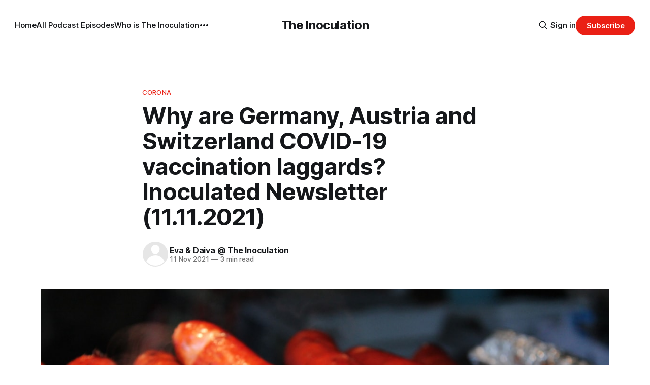

--- FILE ---
content_type: text/html; charset=utf-8
request_url: https://www.theinoculation.com/wtf-germany/
body_size: 9819
content:
<!DOCTYPE html>
<html lang="en">
<head>

    <title>Anti-vaccine beliefs, technology and politics.</title>
    <meta charset="utf-8">
    <meta name="viewport" content="width=device-width, initial-scale=1.0">
    
    <link rel="preload" as="style" href="https://www.theinoculation.com/assets/built/screen.css?v=44239a60b7">
    <link rel="preload" as="script" href="https://www.theinoculation.com/assets/built/source.js?v=44239a60b7">
    
    <link rel="preload" as="font" type="font/woff2" href="https://www.theinoculation.com/assets/fonts/inter-roman.woff2?v=44239a60b7" crossorigin="anonymous">
<style>
    @font-face {
        font-family: "Inter";
        font-style: normal;
        font-weight: 100 900;
        font-display: optional;
        src: url(https://www.theinoculation.com/assets/fonts/inter-roman.woff2?v=44239a60b7) format("woff2");
        unicode-range: U+0000-00FF, U+0131, U+0152-0153, U+02BB-02BC, U+02C6, U+02DA, U+02DC, U+0304, U+0308, U+0329, U+2000-206F, U+2074, U+20AC, U+2122, U+2191, U+2193, U+2212, U+2215, U+FEFF, U+FFFD;
    }
</style>

    <link rel="stylesheet" type="text/css" href="https://www.theinoculation.com/assets/built/screen.css?v=44239a60b7">

    <style>
        :root {
            --background-color: #ffffff
        }
    </style>

    <script>
        /* The script for calculating the color contrast has been taken from
        https://gomakethings.com/dynamically-changing-the-text-color-based-on-background-color-contrast-with-vanilla-js/ */
        var accentColor = getComputedStyle(document.documentElement).getPropertyValue('--background-color');
        accentColor = accentColor.trim().slice(1);

        if (accentColor.length === 3) {
            accentColor = accentColor[0] + accentColor[0] + accentColor[1] + accentColor[1] + accentColor[2] + accentColor[2];
        }

        var r = parseInt(accentColor.substr(0, 2), 16);
        var g = parseInt(accentColor.substr(2, 2), 16);
        var b = parseInt(accentColor.substr(4, 2), 16);
        var yiq = ((r * 299) + (g * 587) + (b * 114)) / 1000;
        var textColor = (yiq >= 128) ? 'dark' : 'light';

        document.documentElement.className = `has-${textColor}-text`;
    </script>

    <meta name="description" content="Why are Germany, Austria, and Switzerland COVID-19 vaccination laggards? Inoculated Newsletter">
    <link rel="icon" href="https://www.theinoculation.com/content/images/2021/05/TheInoculationIcon.ico" type="image/x-icon">
    <link rel="canonical" href="https://www.theinoculation.com/wtf-germany/">
    <meta name="referrer" content="no-referrer-when-downgrade">
    
    <meta property="og:site_name" content="The Inoculation">
    <meta property="og:type" content="article">
    <meta property="og:title" content="Why are Germany, Austria and Switzerland COVID-19 vaccination laggards?">
    <meta property="og:description" content="Why are Germany, Austria, and Switzerland COVID-19 vaccination laggards? Inoculated Newsletter">
    <meta property="og:url" content="https://www.theinoculation.com/wtf-germany/">
    <meta property="og:image" content="https://images.unsplash.com/photo-1547424450-75ec164925ad?crop&#x3D;entropy&amp;cs&#x3D;tinysrgb&amp;fit&#x3D;max&amp;fm&#x3D;jpg&amp;ixid&#x3D;MnwxMTc3M3wwfDF8c2VhcmNofDJ8fHd1cnN0fGVufDB8fHx8MTYzNjYzMzI1OA&amp;ixlib&#x3D;rb-1.2.1&amp;q&#x3D;80&amp;w&#x3D;2000">
    <meta property="article:published_time" content="2021-11-11T14:34:53.000Z">
    <meta property="article:modified_time" content="2021-11-11T14:39:50.000Z">
    <meta property="article:tag" content="corona">
    <meta property="article:tag" content="covid">
    <meta property="article:tag" content="disinformation">
    <meta property="article:tag" content="journalism">
    <meta property="article:tag" content="media">
    <meta property="article:tag" content="misinformation">
    <meta property="article:tag" content="newsletter">
    <meta property="article:tag" content="Germany">
    <meta property="article:tag" content="Switzerland">
    <meta property="article:tag" content="Austria">
    
    <meta property="article:publisher" content="https://www.facebook.com/theinoculation">
    <meta property="article:author" content="https://www.facebook.com/theinoculation">
    <meta name="twitter:card" content="summary_large_image">
    <meta name="twitter:title" content="A weekly newsletter that explores the intersection of anti-vaccine beliefs, technology, and politics">
    <meta name="twitter:description" content="Why are Germany, Austria and Switzerland COVID-19 vaccination laggards? Inoculated Newsletter">
    <meta name="twitter:url" content="https://www.theinoculation.com/wtf-germany/">
    <meta name="twitter:image" content="https://images.unsplash.com/photo-1547424450-75ec164925ad?crop&#x3D;entropy&amp;cs&#x3D;tinysrgb&amp;fit&#x3D;max&amp;fm&#x3D;jpg&amp;ixid&#x3D;MnwxMTc3M3wwfDF8c2VhcmNofDJ8fHd1cnN0fGVufDB8fHx8MTYzNjYzMzI1OA&amp;ixlib&#x3D;rb-1.2.1&amp;q&#x3D;80&amp;w&#x3D;2000">
    <meta name="twitter:label1" content="Written by">
    <meta name="twitter:data1" content="Eva &amp; Daiva @ The Inoculation">
    <meta name="twitter:label2" content="Filed under">
    <meta name="twitter:data2" content="corona, covid, disinformation, journalism, media, misinformation, newsletter, Germany, Switzerland, Austria">
    <meta name="twitter:site" content="@TInoculation">
    <meta property="og:image:width" content="1200">
    <meta property="og:image:height" content="800">
    
    <script type="application/ld+json">
{
    "@context": "https://schema.org",
    "@type": "Article",
    "publisher": {
        "@type": "Organization",
        "name": "The Inoculation",
        "url": "https://www.theinoculation.com/",
        "logo": {
            "@type": "ImageObject",
            "url": "https://www.theinoculation.com/content/images/2021/05/TheInoculationIcon.ico",
            "width": 60,
            "height": 60
        }
    },
    "author": {
        "@type": "Person",
        "name": "Eva &amp; Daiva @ The Inoculation",
        "url": "https://www.theinoculation.com/author/theinoculation/",
        "sameAs": [
            "https://www.facebook.com/theinoculation"
        ]
    },
    "headline": "Anti-vaccine beliefs, technology and politics.",
    "url": "https://www.theinoculation.com/wtf-germany/",
    "datePublished": "2021-11-11T14:34:53.000Z",
    "dateModified": "2021-11-11T14:39:50.000Z",
    "image": {
        "@type": "ImageObject",
        "url": "https://images.unsplash.com/photo-1547424450-75ec164925ad?crop=entropy&cs=tinysrgb&fit=max&fm=jpg&ixid=MnwxMTc3M3wwfDF8c2VhcmNofDJ8fHd1cnN0fGVufDB8fHx8MTYzNjYzMzI1OA&ixlib=rb-1.2.1&q=80&w=2000",
        "width": 1200,
        "height": 800
    },
    "keywords": "corona, covid, disinformation, journalism, media, misinformation, newsletter, Germany, Switzerland, Austria",
    "description": "‌\n\n📰News of the week:\n\n 1. Germany, Austria and Switzerland are lagging in their vaccination rates. The\n    FT makes [https://www.ft.com/content/f04ac67b-92e4-4bab-8c23-817cc0483df5] \n    out the countries&#x27; unemotional health communication as the main reason. \n 2. This Forsa poll\n    [https://newsletter.forsa.de/file/332/1447/6_wahlverhalten_der_nicht-geimpften]\n    says half of the unvaccinated Germans voted for the far-right AfD party. \n 3. News Front a pro-Russian disinformation actor, was b",
    "mainEntityOfPage": "https://www.theinoculation.com/wtf-germany/"
}
    </script>

    <meta name="generator" content="Ghost 6.12">
    <link rel="alternate" type="application/rss+xml" title="The Inoculation" href="https://www.theinoculation.com/rss/">
    <script defer src="https://cdn.jsdelivr.net/ghost/portal@~2.56/umd/portal.min.js" data-i18n="true" data-ghost="https://www.theinoculation.com/" data-key="74b6e953a1850595fa98f9e9ea" data-api="https://the-inoculation.ghost.io/ghost/api/content/" data-locale="en" crossorigin="anonymous"></script><style id="gh-members-styles">.gh-post-upgrade-cta-content,
.gh-post-upgrade-cta {
    display: flex;
    flex-direction: column;
    align-items: center;
    font-family: -apple-system, BlinkMacSystemFont, 'Segoe UI', Roboto, Oxygen, Ubuntu, Cantarell, 'Open Sans', 'Helvetica Neue', sans-serif;
    text-align: center;
    width: 100%;
    color: #ffffff;
    font-size: 16px;
}

.gh-post-upgrade-cta-content {
    border-radius: 8px;
    padding: 40px 4vw;
}

.gh-post-upgrade-cta h2 {
    color: #ffffff;
    font-size: 28px;
    letter-spacing: -0.2px;
    margin: 0;
    padding: 0;
}

.gh-post-upgrade-cta p {
    margin: 20px 0 0;
    padding: 0;
}

.gh-post-upgrade-cta small {
    font-size: 16px;
    letter-spacing: -0.2px;
}

.gh-post-upgrade-cta a {
    color: #ffffff;
    cursor: pointer;
    font-weight: 500;
    box-shadow: none;
    text-decoration: underline;
}

.gh-post-upgrade-cta a:hover {
    color: #ffffff;
    opacity: 0.8;
    box-shadow: none;
    text-decoration: underline;
}

.gh-post-upgrade-cta a.gh-btn {
    display: block;
    background: #ffffff;
    text-decoration: none;
    margin: 28px 0 0;
    padding: 8px 18px;
    border-radius: 4px;
    font-size: 16px;
    font-weight: 600;
}

.gh-post-upgrade-cta a.gh-btn:hover {
    opacity: 0.92;
}</style>
    <script defer src="https://cdn.jsdelivr.net/ghost/sodo-search@~1.8/umd/sodo-search.min.js" data-key="74b6e953a1850595fa98f9e9ea" data-styles="https://cdn.jsdelivr.net/ghost/sodo-search@~1.8/umd/main.css" data-sodo-search="https://the-inoculation.ghost.io/" data-locale="en" crossorigin="anonymous"></script>
    
    <link href="https://www.theinoculation.com/webmentions/receive/" rel="webmention">
    <script defer src="/public/cards.min.js?v=44239a60b7"></script><style>:root {--ghost-accent-color: #ea2015;}</style>
    <link rel="stylesheet" type="text/css" href="/public/cards.min.css?v=44239a60b7">

</head>
<body class="post-template tag-corona tag-covid tag-disinformation tag-journalism tag-media tag-misinformation tag-newsletter tag-germany tag-switzerland tag-austria has-sans-title has-sans-body">

<div class="gh-viewport">
    
    <header id="gh-navigation" class="gh-navigation is-middle-logo gh-outer">
    <div class="gh-navigation-inner gh-inner">

        <div class="gh-navigation-brand">
            <a class="gh-navigation-logo is-title" href="https://www.theinoculation.com">
                    The Inoculation
            </a>
            <button class="gh-search gh-icon-button" aria-label="Search this site" data-ghost-search>
    <svg xmlns="http://www.w3.org/2000/svg" fill="none" viewBox="0 0 24 24" stroke="currentColor" stroke-width="2" width="20" height="20"><path stroke-linecap="round" stroke-linejoin="round" d="M21 21l-6-6m2-5a7 7 0 11-14 0 7 7 0 0114 0z"></path></svg></button>            <button class="gh-burger gh-icon-button" aria-label="Menu">
                <svg xmlns="http://www.w3.org/2000/svg" width="24" height="24" fill="currentColor" viewBox="0 0 256 256"><path d="M224,128a8,8,0,0,1-8,8H40a8,8,0,0,1,0-16H216A8,8,0,0,1,224,128ZM40,72H216a8,8,0,0,0,0-16H40a8,8,0,0,0,0,16ZM216,184H40a8,8,0,0,0,0,16H216a8,8,0,0,0,0-16Z"></path></svg>                <svg xmlns="http://www.w3.org/2000/svg" width="24" height="24" fill="currentColor" viewBox="0 0 256 256"><path d="M205.66,194.34a8,8,0,0,1-11.32,11.32L128,139.31,61.66,205.66a8,8,0,0,1-11.32-11.32L116.69,128,50.34,61.66A8,8,0,0,1,61.66,50.34L128,116.69l66.34-66.35a8,8,0,0,1,11.32,11.32L139.31,128Z"></path></svg>            </button>
        </div>

        <nav class="gh-navigation-menu">
            <ul class="nav">
    <li class="nav-home"><a href="https://www.theinoculation.com/">Home</a></li>
    <li class="nav-all-podcast-episodes"><a href="https://www.theinoculation.com/episodes/">All Podcast Episodes</a></li>
    <li class="nav-who-is-the-inoculation"><a href="https://www.theinoculation.com/mission/">Who is The Inoculation</a></li>
    <li class="nav-why-support-us"><a href="https://www.theinoculation.com/Support-us/">Why Support Us</a></li>
    <li class="nav-projects-articles"><a href="https://www.theinoculation.com/our-articles/">Projects/Articles</a></li>
    <li class="nav-privacy"><a href="https://www.theinoculation.com/privacy-2/">Privacy</a></li>
</ul>

        </nav>

        <div class="gh-navigation-actions">
                <button class="gh-search gh-icon-button" aria-label="Search this site" data-ghost-search>
    <svg xmlns="http://www.w3.org/2000/svg" fill="none" viewBox="0 0 24 24" stroke="currentColor" stroke-width="2" width="20" height="20"><path stroke-linecap="round" stroke-linejoin="round" d="M21 21l-6-6m2-5a7 7 0 11-14 0 7 7 0 0114 0z"></path></svg></button>                <div class="gh-navigation-members">
                            <a href="#/portal/signin" data-portal="signin">Sign in</a>
                                <a class="gh-button" href="#/portal/signup" data-portal="signup">Subscribe</a>
                </div>
        </div>

    </div>
</header>

    

<main class="gh-main">

    <article class="gh-article post tag-corona tag-covid tag-disinformation tag-journalism tag-media tag-misinformation tag-newsletter tag-germany tag-switzerland tag-austria">

        <header class="gh-article-header gh-canvas">

                <a class="gh-article-tag" href="https://www.theinoculation.com/tag/corona/">corona</a>
            <h1 class="gh-article-title is-title">Why are Germany, Austria and Switzerland COVID-19 vaccination laggards? Inoculated Newsletter (11.11.2021)</h1>

            <div class="gh-article-meta">
                <div class="gh-article-author-image instapaper_ignore">
                            <a href="/author/theinoculation/"><svg viewBox="0 0 24 24" xmlns="http://www.w3.org/2000/svg"><g fill="none" fill-rule="evenodd"><path d="M3.513 18.998C4.749 15.504 8.082 13 12 13s7.251 2.504 8.487 5.998C18.47 21.442 15.417 23 12 23s-6.47-1.558-8.487-4.002zM12 12c2.21 0 4-2.79 4-5s-1.79-4-4-4-4 1.79-4 4 1.79 5 4 5z" fill="#FFF"/></g></svg>
</a>
                </div>
                <div class="gh-article-meta-wrapper">
                    <h4 class="gh-article-author-name"><a href="/author/theinoculation/">Eva &amp; Daiva @ The Inoculation</a></h4>
                    <div class="gh-article-meta-content">
                        <time class="gh-article-meta-date" datetime="2021-11-11">11 Nov 2021</time>
                            <span class="gh-article-meta-length"><span class="bull">—</span> 3 min read</span>
                    </div>
                </div>
            </div>

                <figure class="gh-article-image">
        <img
            srcset="https://images.unsplash.com/photo-1547424450-75ec164925ad?crop&#x3D;entropy&amp;cs&#x3D;tinysrgb&amp;fit&#x3D;max&amp;fm&#x3D;jpg&amp;ixid&#x3D;MnwxMTc3M3wwfDF8c2VhcmNofDJ8fHd1cnN0fGVufDB8fHx8MTYzNjYzMzI1OA&amp;ixlib&#x3D;rb-1.2.1&amp;q&#x3D;80&amp;w&#x3D;320 320w,
                    https://images.unsplash.com/photo-1547424450-75ec164925ad?crop&#x3D;entropy&amp;cs&#x3D;tinysrgb&amp;fit&#x3D;max&amp;fm&#x3D;jpg&amp;ixid&#x3D;MnwxMTc3M3wwfDF8c2VhcmNofDJ8fHd1cnN0fGVufDB8fHx8MTYzNjYzMzI1OA&amp;ixlib&#x3D;rb-1.2.1&amp;q&#x3D;80&amp;w&#x3D;600 600w,
                    https://images.unsplash.com/photo-1547424450-75ec164925ad?crop&#x3D;entropy&amp;cs&#x3D;tinysrgb&amp;fit&#x3D;max&amp;fm&#x3D;jpg&amp;ixid&#x3D;MnwxMTc3M3wwfDF8c2VhcmNofDJ8fHd1cnN0fGVufDB8fHx8MTYzNjYzMzI1OA&amp;ixlib&#x3D;rb-1.2.1&amp;q&#x3D;80&amp;w&#x3D;960 960w,
                    https://images.unsplash.com/photo-1547424450-75ec164925ad?crop&#x3D;entropy&amp;cs&#x3D;tinysrgb&amp;fit&#x3D;max&amp;fm&#x3D;jpg&amp;ixid&#x3D;MnwxMTc3M3wwfDF8c2VhcmNofDJ8fHd1cnN0fGVufDB8fHx8MTYzNjYzMzI1OA&amp;ixlib&#x3D;rb-1.2.1&amp;q&#x3D;80&amp;w&#x3D;1200 1200w,
                    https://images.unsplash.com/photo-1547424450-75ec164925ad?crop&#x3D;entropy&amp;cs&#x3D;tinysrgb&amp;fit&#x3D;max&amp;fm&#x3D;jpg&amp;ixid&#x3D;MnwxMTc3M3wwfDF8c2VhcmNofDJ8fHd1cnN0fGVufDB8fHx8MTYzNjYzMzI1OA&amp;ixlib&#x3D;rb-1.2.1&amp;q&#x3D;80&amp;w&#x3D;2000 2000w"
            sizes="(max-width: 1200px) 100vw, 1120px"
            src="https://images.unsplash.com/photo-1547424450-75ec164925ad?crop&#x3D;entropy&amp;cs&#x3D;tinysrgb&amp;fit&#x3D;max&amp;fm&#x3D;jpg&amp;ixid&#x3D;MnwxMTc3M3wwfDF8c2VhcmNofDJ8fHd1cnN0fGVufDB8fHx8MTYzNjYzMzI1OA&amp;ixlib&#x3D;rb-1.2.1&amp;q&#x3D;80&amp;w&#x3D;1200"
            alt="Sausages warming on sauerkraut"
        >
            <figcaption>Photo by <a href="https://unsplash.com/@richwilliamsmith?utm_source=ghost&utm_medium=referral&utm_campaign=api-credit">Rich Smith</a> / <a href="https://unsplash.com/?utm_source=ghost&utm_medium=referral&utm_campaign=api-credit">Unsplash</a></figcaption>
    </figure>

        </header>

        <section class="gh-content gh-canvas is-body">
            <p>‌</p><p>📰<strong>News of the week:</strong></p><ol><li>Germany, Austria and Switzerland are lagging in their vaccination rates. The FT <a href="https://www.ft.com/content/f04ac67b-92e4-4bab-8c23-817cc0483df5">makes</a> out the countries' unemotional health communication as the main reason. </li><li>This Forsa <a href="https://newsletter.forsa.de/file/332/1447/6_wahlverhalten_der_nicht-geimpften">poll </a>says half of the unvaccinated Germans voted for the far-right AfD party. </li><li>News Front a pro-Russian disinformation actor, was banned from Facebook. Now it's back, according to a report by<a href="https://www.isdglobal.org/wp-content/uploads/2021/11/Whats-New_v2.pdf"> ISD</a>. </li><li>Belief in pandemic-based misinformation is still widespread in the U.S., <a href="https://www.kff.org/coronavirus-covid-19/poll-finding/kff-covid-19-vaccine-monitor-media-and-misinformation/">according</a> to KFF.</li><li>U.S. Covid deaths are s<a href="https://www.nytimes.com/2021/11/08/briefing/covid-death-toll-red-america.html">plit</a> along party lines </li><li>How the UK Health Security Agency’s misleading data<a href="https://fullfact.org/health/phe-ukhsa-bolsonaro/"> fuelled</a> a global vaccine myth.</li><li>Germany's Tagesspiegel <a href="https://interaktiv.tagesspiegel.de/lab/haengen-coronazahlen-und-afd-wahlergebnisse-zusammen/">links </a>Covid cases to AfD voters. </li></ol><p>⬆️ <strong>Re-up of the week (ISC, November 2021)</strong></p><figure class="kg-card kg-bookmark-card"><a class="kg-bookmark-container" href="https://www.isdglobal.org/isd-publications/ein-virus-des-misstrauens-der-russische-staatssender-rt-de-und-die-deutsche-corona-leugner-szene1/"><div class="kg-bookmark-content"><div class="kg-bookmark-title">Ein Virus des Misstrauens: Der russische Staatssender RT DE und die deutsche Corona-Leugner-Szene - ISD</div><div class="kg-bookmark-description">This study provides an analysis of most popular videos by the Russian state medium RT DE with a focus on the COVID-19 pandemic.</div><div class="kg-bookmark-metadata"><img class="kg-bookmark-icon" src="https://www.isdglobal.org/favicon.ico" alt=""><span class="kg-bookmark-author">ISD</span></div></div><div class="kg-bookmark-thumbnail"><img src="https://www.isdglobal.org/wp-content/uploads/2021/11/RT-DE-report-cover-thumb.jpg" alt=""></div></a></figure><p><strong>📝 Longform of the week:</strong></p><figure class="kg-card kg-bookmark-card"><a class="kg-bookmark-container" href="https://www.theatlantic.com/ideas/archive/2021/10/facebook-oversight-data-independent-research/620557/"><div class="kg-bookmark-content"><div class="kg-bookmark-title">Nobody Can See Into Facebook</div><div class="kg-bookmark-description">Imagine if automakers were the only ones who could test their cars—and they kept the results secret.</div><div class="kg-bookmark-metadata"><img class="kg-bookmark-icon" src="https://cdn.theatlantic.com/_next/static/images/apple-touch-icon-152x152-aafde20dd981a38fcd549b29b2b3b785.png" alt=""><span class="kg-bookmark-author">The Atlantic</span><span class="kg-bookmark-publisher">Susan Benesch</span></div></div><div class="kg-bookmark-thumbnail"><img src="https://cdn.theatlantic.com/thumbor/maw-AfXtYQ7fbsTiCxLG7C_KGEE&#x3D;/0x43:2000x1085/960x500/media/img/mt/2021/10/SeeInsideFB2/original.jpg" alt=""></div></a></figure><p>🎁<strong>Bonus read of the week:</strong></p><figure class="kg-card kg-bookmark-card"><a class="kg-bookmark-container" href="https://www.who.int/news/item/10-11-2021-global-progress-against-measles-threatened-amidst-covid-19-pandemic"><div class="kg-bookmark-content"><div class="kg-bookmark-title">Global progress against measles threatened amidst COVID-19 pandemic</div><div class="kg-bookmark-description">While reported measles cases have fallen compared to previous years, progress toward measles elimination continues to decline and the risk of outbreaks is mounting, according to a new report from the World Health Organization (WHO) and U.S. Centers for Disease Control and Prevention (CDC).</div><div class="kg-bookmark-metadata"><img class="kg-bookmark-icon" src="https://www.who.int/favicon.ico" alt=""><span class="kg-bookmark-author">World Health Organization</span><span class="kg-bookmark-publisher">+1 (404) 639-3286</span></div></div><div class="kg-bookmark-thumbnail"><img src="https://www.who.int/images/default-source/global-malaria-program-(gmp)/photostory/malaria-vaccine-one-year-on/malaria-vaccine-first-babies-6.tmb-1200v.jpg?sfvrsn&#x3D;33ba511a_1" alt=""></div></a></figure><figure class="kg-card kg-bookmark-card"><a class="kg-bookmark-container" href="https://respectfulinsolence.com/2021/11/08/same-as-it-ever-was-antivaxxers-target-orthodox-jews-with-covid-19-misinformation/"><div class="kg-bookmark-content"><div class="kg-bookmark-title">Same as it ever was: Antivaxxers target Orthodox Jews with COVID-19 misinformation</div><div class="kg-bookmark-description">in 2019, large measles outbreaks among Orthodox Jews were linked to misinformation. History is repeating itself with COVID-19.</div><div class="kg-bookmark-metadata"><img class="kg-bookmark-icon" src="https://i2.wp.com/respectfulinsolence.com/wp-content/uploads/2017/10/cropped-Oracindetail-square.jpg?fit&#x3D;192%2C192&amp;ssl&#x3D;1" alt=""><span class="kg-bookmark-author">RESPECTFUL INSOLENCE</span><span class="kg-bookmark-publisher">View Archive →</span></div></div><div class="kg-bookmark-thumbnail"><img src="https://i0.wp.com/respectfulinsolence.com/wp-content/uploads/2021/11/falsecovidjewish.jpg?fit&#x3D;952%2C1280&amp;ssl&#x3D;1" alt=""></div></a></figure><figure class="kg-card kg-bookmark-card"><a class="kg-bookmark-container" href="https://www.telegraph.co.uk/global-health/science-and-disease/warnings-explosive-measles-outbreaks-lockdowns-leave-millions/"><div class="kg-bookmark-content"><div class="kg-bookmark-title">Warnings of ‘explosive’ measles outbreaks as lockdowns leave millions of children unvaccinated</div><div class="kg-bookmark-description">The Covid-19 pandemic disrupted routine immunisation programmes and catch-up efforts, leaving communities vulnerable</div><div class="kg-bookmark-metadata"><img class="kg-bookmark-icon" src="https://www.telegraph.co.uk/etc/designs/telegraph/core/clientlibs/core/icons/mstile-310x310.png" alt=""><span class="kg-bookmark-author">The Telegraph</span><span class="kg-bookmark-publisher">Jennifer Rigby,</span></div></div><div class="kg-bookmark-thumbnail"><img src="https://www.telegraph.co.uk/content/dam/global-health/2021/11/10/TELEMMGLPICT000229983071_trans_NvBQzQNjv4Bqj1auXmlGXSmhHAGGim-Sog3aeFPdu6a3_vD8OyuFdpQ.jpeg?impolicy&#x3D;logo-overlay" alt=""></div></a></figure><p>That's it for this week. Is there a story we should add to next week's newsletter? Someone we should interview on our podcast? Ping us! </p><p></p><p></p><p></p><p></p>
        </section>

    </article>


</main>


            <section class="gh-container is-grid gh-outer">
                <div class="gh-container-inner gh-inner">
                    <h2 class="gh-container-title">Read more</h2>
                    <div class="gh-feed">
                            <article class="gh-card post">
    <a class="gh-card-link" href="/emergency-lifted-disinformation-season-5-episode-6/">
            <figure class="gh-card-image">
                <img
                    srcset="/content/images/size/w160/format/webp/2023/05/IMG_0605.jpeg 160w,
                            /content/images/size/w320/format/webp/2023/05/IMG_0605.jpeg 320w,
                            /content/images/size/w600/format/webp/2023/05/IMG_0605.jpeg 600w,
                            /content/images/size/w960/format/webp/2023/05/IMG_0605.jpeg 960w,
                            /content/images/size/w1200/format/webp/2023/05/IMG_0605.jpeg 1200w,
                            /content/images/size/w2000/format/webp/2023/05/IMG_0605.jpeg 2000w"
                    sizes="320px"
                    src="/content/images/size/w600/2023/05/IMG_0605.jpeg"
                    alt="An aerial view of a space divided into squares with several people walking"
                    loading="lazy"
                >
            </figure>
        <div class="gh-card-wrapper">
            <h3 class="gh-card-title is-title">Pandemic Emergency Is Lifted. Will Disinformation Spreaders Move On?</h3>
                    <p class="gh-card-excerpt is-body">The WHO has declared that the COVID-19 pandemic is no longer a public health emergency of international concern. But does it mean that spreaders of pandemic disinformation have dispersed and gone dormant?

We discuss the persistence of pandemic disinformation with Tommaso Canetta, who works at Pagella Politica/Facta in Italy.</p>
            <footer class="gh-card-meta">
<!--
             -->
                    <span class="gh-card-author">By Eva &amp; Daiva @ The Inoculation</span>
                    <time class="gh-card-date" datetime="2023-05-25">25 May 2023</time>
                <!--
         --></footer>
        </div>
    </a>
</article>
                            <article class="gh-card post">
    <a class="gh-card-link" href="/chatgpt-what-is-it-season-5-episode-5/">
            <figure class="gh-card-image">
                <img
                    srcset="https://images.unsplash.com/photo-1676272682018-b1435bad1cf0?crop&#x3D;entropy&amp;cs&#x3D;tinysrgb&amp;fit&#x3D;max&amp;fm&#x3D;webp&amp;ixid&#x3D;MnwxMTc3M3wwfDF8c2VhcmNofDE0fHxjaGF0Z3B0JTIwfGVufDB8fHx8MTY4MDQ0NDcxNA&amp;ixlib&#x3D;rb-4.0.3&amp;q&#x3D;80&amp;w&#x3D;160 160w,
                            https://images.unsplash.com/photo-1676272682018-b1435bad1cf0?crop&#x3D;entropy&amp;cs&#x3D;tinysrgb&amp;fit&#x3D;max&amp;fm&#x3D;webp&amp;ixid&#x3D;MnwxMTc3M3wwfDF8c2VhcmNofDE0fHxjaGF0Z3B0JTIwfGVufDB8fHx8MTY4MDQ0NDcxNA&amp;ixlib&#x3D;rb-4.0.3&amp;q&#x3D;80&amp;w&#x3D;320 320w,
                            https://images.unsplash.com/photo-1676272682018-b1435bad1cf0?crop&#x3D;entropy&amp;cs&#x3D;tinysrgb&amp;fit&#x3D;max&amp;fm&#x3D;webp&amp;ixid&#x3D;MnwxMTc3M3wwfDF8c2VhcmNofDE0fHxjaGF0Z3B0JTIwfGVufDB8fHx8MTY4MDQ0NDcxNA&amp;ixlib&#x3D;rb-4.0.3&amp;q&#x3D;80&amp;w&#x3D;600 600w,
                            https://images.unsplash.com/photo-1676272682018-b1435bad1cf0?crop&#x3D;entropy&amp;cs&#x3D;tinysrgb&amp;fit&#x3D;max&amp;fm&#x3D;webp&amp;ixid&#x3D;MnwxMTc3M3wwfDF8c2VhcmNofDE0fHxjaGF0Z3B0JTIwfGVufDB8fHx8MTY4MDQ0NDcxNA&amp;ixlib&#x3D;rb-4.0.3&amp;q&#x3D;80&amp;w&#x3D;960 960w,
                            https://images.unsplash.com/photo-1676272682018-b1435bad1cf0?crop&#x3D;entropy&amp;cs&#x3D;tinysrgb&amp;fit&#x3D;max&amp;fm&#x3D;webp&amp;ixid&#x3D;MnwxMTc3M3wwfDF8c2VhcmNofDE0fHxjaGF0Z3B0JTIwfGVufDB8fHx8MTY4MDQ0NDcxNA&amp;ixlib&#x3D;rb-4.0.3&amp;q&#x3D;80&amp;w&#x3D;1200 1200w,
                            https://images.unsplash.com/photo-1676272682018-b1435bad1cf0?crop&#x3D;entropy&amp;cs&#x3D;tinysrgb&amp;fit&#x3D;max&amp;fm&#x3D;webp&amp;ixid&#x3D;MnwxMTc3M3wwfDF8c2VhcmNofDE0fHxjaGF0Z3B0JTIwfGVufDB8fHx8MTY4MDQ0NDcxNA&amp;ixlib&#x3D;rb-4.0.3&amp;q&#x3D;80&amp;w&#x3D;2000 2000w"
                    sizes="320px"
                    src="https://images.unsplash.com/photo-1676272682018-b1435bad1cf0?crop&#x3D;entropy&amp;cs&#x3D;tinysrgb&amp;fit&#x3D;max&amp;fm&#x3D;jpg&amp;ixid&#x3D;MnwxMTc3M3wwfDF8c2VhcmNofDE0fHxjaGF0Z3B0JTIwfGVufDB8fHx8MTY4MDQ0NDcxNA&amp;ixlib&#x3D;rb-4.0.3&amp;q&#x3D;80&amp;w&#x3D;600"
                    alt="Partial screen of a laptop open to the chatGPT interface"
                    loading="lazy"
                >
            </figure>
        <div class="gh-card-wrapper">
            <h3 class="gh-card-title is-title">🎧 ChatGPT -- What Is It and Should We Be Worried about Generative AI-Generated Disinformation? (Season 5, Episode 5)</h3>
                <p class="gh-card-excerpt is-body">ChatGPT -- What Is It and Should We Be Worried about Generative AI-Generated Disinformation</p>
            <footer class="gh-card-meta">
<!--
             -->
                    <span class="gh-card-author">By Eva &amp; Daiva @ The Inoculation</span>
                    <time class="gh-card-date" datetime="2023-04-02">02 Apr 2023</time>
                <!--
         --></footer>
        </div>
    </a>
</article>
                            <article class="gh-card post">
    <a class="gh-card-link" href="/season-5-episode-4/">
            <figure class="gh-card-image">
                <img
                    srcset="https://images.unsplash.com/photo-1661160094555-a798a7df499f?crop&#x3D;entropy&amp;cs&#x3D;tinysrgb&amp;fit&#x3D;max&amp;fm&#x3D;webp&amp;ixid&#x3D;MnwxMTc3M3wwfDF8c2VhcmNofDI4fHx0ZWxlZ3JhbXxlbnwwfHx8fDE2NzkyMzIyMjU&amp;ixlib&#x3D;rb-4.0.3&amp;q&#x3D;80&amp;w&#x3D;160 160w,
                            https://images.unsplash.com/photo-1661160094555-a798a7df499f?crop&#x3D;entropy&amp;cs&#x3D;tinysrgb&amp;fit&#x3D;max&amp;fm&#x3D;webp&amp;ixid&#x3D;MnwxMTc3M3wwfDF8c2VhcmNofDI4fHx0ZWxlZ3JhbXxlbnwwfHx8fDE2NzkyMzIyMjU&amp;ixlib&#x3D;rb-4.0.3&amp;q&#x3D;80&amp;w&#x3D;320 320w,
                            https://images.unsplash.com/photo-1661160094555-a798a7df499f?crop&#x3D;entropy&amp;cs&#x3D;tinysrgb&amp;fit&#x3D;max&amp;fm&#x3D;webp&amp;ixid&#x3D;MnwxMTc3M3wwfDF8c2VhcmNofDI4fHx0ZWxlZ3JhbXxlbnwwfHx8fDE2NzkyMzIyMjU&amp;ixlib&#x3D;rb-4.0.3&amp;q&#x3D;80&amp;w&#x3D;600 600w,
                            https://images.unsplash.com/photo-1661160094555-a798a7df499f?crop&#x3D;entropy&amp;cs&#x3D;tinysrgb&amp;fit&#x3D;max&amp;fm&#x3D;webp&amp;ixid&#x3D;MnwxMTc3M3wwfDF8c2VhcmNofDI4fHx0ZWxlZ3JhbXxlbnwwfHx8fDE2NzkyMzIyMjU&amp;ixlib&#x3D;rb-4.0.3&amp;q&#x3D;80&amp;w&#x3D;960 960w,
                            https://images.unsplash.com/photo-1661160094555-a798a7df499f?crop&#x3D;entropy&amp;cs&#x3D;tinysrgb&amp;fit&#x3D;max&amp;fm&#x3D;webp&amp;ixid&#x3D;MnwxMTc3M3wwfDF8c2VhcmNofDI4fHx0ZWxlZ3JhbXxlbnwwfHx8fDE2NzkyMzIyMjU&amp;ixlib&#x3D;rb-4.0.3&amp;q&#x3D;80&amp;w&#x3D;1200 1200w,
                            https://images.unsplash.com/photo-1661160094555-a798a7df499f?crop&#x3D;entropy&amp;cs&#x3D;tinysrgb&amp;fit&#x3D;max&amp;fm&#x3D;webp&amp;ixid&#x3D;MnwxMTc3M3wwfDF8c2VhcmNofDI4fHx0ZWxlZ3JhbXxlbnwwfHx8fDE2NzkyMzIyMjU&amp;ixlib&#x3D;rb-4.0.3&amp;q&#x3D;80&amp;w&#x3D;2000 2000w"
                    sizes="320px"
                    src="https://images.unsplash.com/photo-1661160094555-a798a7df499f?crop&#x3D;entropy&amp;cs&#x3D;tinysrgb&amp;fit&#x3D;max&amp;fm&#x3D;jpg&amp;ixid&#x3D;MnwxMTc3M3wwfDF8c2VhcmNofDI4fHx0ZWxlZ3JhbXxlbnwwfHx8fDE2NzkyMzIyMjU&amp;ixlib&#x3D;rb-4.0.3&amp;q&#x3D;80&amp;w&#x3D;600"
                    alt="🎧 Where is Russian Disinformation Headed? (Season 5, Episode 4)"
                    loading="lazy"
                >
            </figure>
        <div class="gh-card-wrapper">
            <h3 class="gh-card-title is-title">🎧 Where is Russian Disinformation Headed? (Season 5, Episode 4)</h3>
                    <p class="gh-card-excerpt is-body">Where is Russian Disinformation Headed?In this episode, we talked to Christiern Santos Rasmussen about the possible future of Russian disinformation tactics. Together with his team he researched how disinformation actors tweak their message for the countries they operate in. For example, in Poland, claiming that Russia only wants peace</p>
            <footer class="gh-card-meta">
<!--
             -->
                    <span class="gh-card-author">By Eva &amp; Daiva @ The Inoculation</span>
                    <time class="gh-card-date" datetime="2023-03-19">19 Mar 2023</time>
                <!--
         --></footer>
        </div>
    </a>
</article>
                            <article class="gh-card post">
    <a class="gh-card-link" href="/why-did-a-vision-for-a-modern-cityturn-into-a-conspiracy-theory/">
            <figure class="gh-card-image">
                <img
                    srcset="https://images.unsplash.com/photo-1485381771061-e2cbd5317d9c?crop&#x3D;entropy&amp;cs&#x3D;tinysrgb&amp;fit&#x3D;max&amp;fm&#x3D;webp&amp;ixid&#x3D;MnwxMTc3M3wwfDF8c2VhcmNofDF8fGJpa2UlMjBsYW5lc3xlbnwwfHx8fDE2NzgxMDk2ODY&amp;ixlib&#x3D;rb-4.0.3&amp;q&#x3D;80&amp;w&#x3D;160 160w,
                            https://images.unsplash.com/photo-1485381771061-e2cbd5317d9c?crop&#x3D;entropy&amp;cs&#x3D;tinysrgb&amp;fit&#x3D;max&amp;fm&#x3D;webp&amp;ixid&#x3D;MnwxMTc3M3wwfDF8c2VhcmNofDF8fGJpa2UlMjBsYW5lc3xlbnwwfHx8fDE2NzgxMDk2ODY&amp;ixlib&#x3D;rb-4.0.3&amp;q&#x3D;80&amp;w&#x3D;320 320w,
                            https://images.unsplash.com/photo-1485381771061-e2cbd5317d9c?crop&#x3D;entropy&amp;cs&#x3D;tinysrgb&amp;fit&#x3D;max&amp;fm&#x3D;webp&amp;ixid&#x3D;MnwxMTc3M3wwfDF8c2VhcmNofDF8fGJpa2UlMjBsYW5lc3xlbnwwfHx8fDE2NzgxMDk2ODY&amp;ixlib&#x3D;rb-4.0.3&amp;q&#x3D;80&amp;w&#x3D;600 600w,
                            https://images.unsplash.com/photo-1485381771061-e2cbd5317d9c?crop&#x3D;entropy&amp;cs&#x3D;tinysrgb&amp;fit&#x3D;max&amp;fm&#x3D;webp&amp;ixid&#x3D;MnwxMTc3M3wwfDF8c2VhcmNofDF8fGJpa2UlMjBsYW5lc3xlbnwwfHx8fDE2NzgxMDk2ODY&amp;ixlib&#x3D;rb-4.0.3&amp;q&#x3D;80&amp;w&#x3D;960 960w,
                            https://images.unsplash.com/photo-1485381771061-e2cbd5317d9c?crop&#x3D;entropy&amp;cs&#x3D;tinysrgb&amp;fit&#x3D;max&amp;fm&#x3D;webp&amp;ixid&#x3D;MnwxMTc3M3wwfDF8c2VhcmNofDF8fGJpa2UlMjBsYW5lc3xlbnwwfHx8fDE2NzgxMDk2ODY&amp;ixlib&#x3D;rb-4.0.3&amp;q&#x3D;80&amp;w&#x3D;1200 1200w,
                            https://images.unsplash.com/photo-1485381771061-e2cbd5317d9c?crop&#x3D;entropy&amp;cs&#x3D;tinysrgb&amp;fit&#x3D;max&amp;fm&#x3D;webp&amp;ixid&#x3D;MnwxMTc3M3wwfDF8c2VhcmNofDF8fGJpa2UlMjBsYW5lc3xlbnwwfHx8fDE2NzgxMDk2ODY&amp;ixlib&#x3D;rb-4.0.3&amp;q&#x3D;80&amp;w&#x3D;2000 2000w"
                    sizes="320px"
                    src="https://images.unsplash.com/photo-1485381771061-e2cbd5317d9c?crop&#x3D;entropy&amp;cs&#x3D;tinysrgb&amp;fit&#x3D;max&amp;fm&#x3D;jpg&amp;ixid&#x3D;MnwxMTc3M3wwfDF8c2VhcmNofDF8fGJpa2UlMjBsYW5lc3xlbnwwfHx8fDE2NzgxMDk2ODY&amp;ixlib&#x3D;rb-4.0.3&amp;q&#x3D;80&amp;w&#x3D;600"
                    alt="Picture of a bike lane, bicycle pictogram seen up close"
                    loading="lazy"
                >
            </figure>
        <div class="gh-card-wrapper">
            <h3 class="gh-card-title is-title">🎧 Why Did a Vision for a Modern City Turn into a Conspiracy Theory? (Season 5, Episode 3)</h3>
                    <p class="gh-card-excerpt is-body">Why Did a Vision for a Modern CityTurn into a Conspiracy Theory?Being able to reach key facilities, like schools and shops, within 15 minutes, would make city life really comfortable, right? Not if you ask conspiracy theories, mobilizing around the world to blend opposition to the idea of 15-minute</p>
            <footer class="gh-card-meta">
<!--
             -->
                    <span class="gh-card-author">By Eva &amp; Daiva @ The Inoculation</span>
                    <time class="gh-card-date" datetime="2023-03-06">06 Mar 2023</time>
                <!--
         --></footer>
        </div>
    </a>
</article>
                    </div>
                </div>
            </section>

    
    <footer class="gh-footer gh-outer">
    <div class="gh-footer-inner gh-inner">

        <div class="gh-footer-bar">
            <span class="gh-footer-logo is-title">
                    The Inoculation
            </span>
            <nav class="gh-footer-menu">
                <ul class="nav">
    <li class="nav-contact"><a href="https://www.theinoculation.com/contact/">Contact</a></li>
    <li class="nav-contribute"><a href="https://www.theinoculation.com/contribute/">Contribute →</a></li>
</ul>

            </nav>
            <div class="gh-footer-copyright">
                Powered by <a href="https://ghost.org/" target="_blank" rel="noopener">Ghost</a>
            </div>
        </div>

                <section class="gh-footer-signup">
                    <h2 class="gh-footer-signup-header is-title">
                        The Inoculation
                    </h2>
                    <p class="gh-footer-signup-subhead is-body">
                        Get the facts. Get vaxxed. Be Inoculated against disinformation. Sign up here! 
                    </p>
                    <form class="gh-form" data-members-form>
    <input class="gh-form-input" id="footer-email" name="email" type="email" placeholder="jamie@example.com" required data-members-email>
    <button class="gh-button" type="submit" aria-label="Subscribe">
        <span><span>Subscribe</span> <svg xmlns="http://www.w3.org/2000/svg" width="32" height="32" fill="currentColor" viewBox="0 0 256 256"><path d="M224.49,136.49l-72,72a12,12,0,0,1-17-17L187,140H40a12,12,0,0,1,0-24H187L135.51,64.48a12,12,0,0,1,17-17l72,72A12,12,0,0,1,224.49,136.49Z"></path></svg></span>
        <svg xmlns="http://www.w3.org/2000/svg" height="24" width="24" viewBox="0 0 24 24">
    <g stroke-linecap="round" stroke-width="2" fill="currentColor" stroke="none" stroke-linejoin="round" class="nc-icon-wrapper">
        <g class="nc-loop-dots-4-24-icon-o">
            <circle cx="4" cy="12" r="3"></circle>
            <circle cx="12" cy="12" r="3"></circle>
            <circle cx="20" cy="12" r="3"></circle>
        </g>
        <style data-cap="butt">
            .nc-loop-dots-4-24-icon-o{--animation-duration:0.8s}
            .nc-loop-dots-4-24-icon-o *{opacity:.4;transform:scale(.75);animation:nc-loop-dots-4-anim var(--animation-duration) infinite}
            .nc-loop-dots-4-24-icon-o :nth-child(1){transform-origin:4px 12px;animation-delay:-.3s;animation-delay:calc(var(--animation-duration)/-2.666)}
            .nc-loop-dots-4-24-icon-o :nth-child(2){transform-origin:12px 12px;animation-delay:-.15s;animation-delay:calc(var(--animation-duration)/-5.333)}
            .nc-loop-dots-4-24-icon-o :nth-child(3){transform-origin:20px 12px}
            @keyframes nc-loop-dots-4-anim{0%,100%{opacity:.4;transform:scale(.75)}50%{opacity:1;transform:scale(1)}}
        </style>
    </g>
</svg>        <svg class="checkmark" xmlns="http://www.w3.org/2000/svg" viewBox="0 0 52 52">
    <path class="checkmark__check" fill="none" d="M14.1 27.2l7.1 7.2 16.7-16.8"/>
    <style>
        .checkmark {
            width: 40px;
            height: 40px;
            display: block;
            stroke-width: 2.5;
            stroke: currentColor;
            stroke-miterlimit: 10;
        }

        .checkmark__check {
            transform-origin: 50% 50%;
            stroke-dasharray: 48;
            stroke-dashoffset: 48;
            animation: stroke .3s cubic-bezier(0.650, 0.000, 0.450, 1.000) forwards;
        }

        @keyframes stroke {
            100% { stroke-dashoffset: 0; }
        }
    </style>
</svg>    </button>
    <p data-members-error></p>
</form>                </section>

    </div>
</footer>    
</div>

    <div class="pswp" tabindex="-1" role="dialog" aria-hidden="true">
    <div class="pswp__bg"></div>

    <div class="pswp__scroll-wrap">
        <div class="pswp__container">
            <div class="pswp__item"></div>
            <div class="pswp__item"></div>
            <div class="pswp__item"></div>
        </div>

        <div class="pswp__ui pswp__ui--hidden">
            <div class="pswp__top-bar">
                <div class="pswp__counter"></div>

                <button class="pswp__button pswp__button--close" title="Close (Esc)"></button>
                <button class="pswp__button pswp__button--share" title="Share"></button>
                <button class="pswp__button pswp__button--fs" title="Toggle fullscreen"></button>
                <button class="pswp__button pswp__button--zoom" title="Zoom in/out"></button>

                <div class="pswp__preloader">
                    <div class="pswp__preloader__icn">
                        <div class="pswp__preloader__cut">
                            <div class="pswp__preloader__donut"></div>
                        </div>
                    </div>
                </div>
            </div>

            <div class="pswp__share-modal pswp__share-modal--hidden pswp__single-tap">
                <div class="pswp__share-tooltip"></div>
            </div>

            <button class="pswp__button pswp__button--arrow--left" title="Previous (arrow left)"></button>
            <button class="pswp__button pswp__button--arrow--right" title="Next (arrow right)"></button>

            <div class="pswp__caption">
                <div class="pswp__caption__center"></div>
            </div>
        </div>
    </div>
</div>
<script src="https://www.theinoculation.com/assets/built/source.js?v=44239a60b7"></script>

<a href="https://podcasts.apple.com/us/podcast/the-inoculation-vaccine-misinformation-and-society/id1550279952?itsct=podcast_box_badge&amp;itscg=30200&amp;ls=1" style="display: inline-block; overflow: hidden; border-radius: 13px; width: 250px; height: 83px;"><img src="https://tools.applemediaservices.com/api/badges/listen-on-apple-podcasts/badge/en-us?size=250x83&amp;releaseDate=1646996040&h=abe6ef7be5f1b7816af46708e4d85dce" alt="Listen on Apple Podcasts" style="border-radius: 13px; width: 250px; height: 83px;"></a>

</body>
</html>
